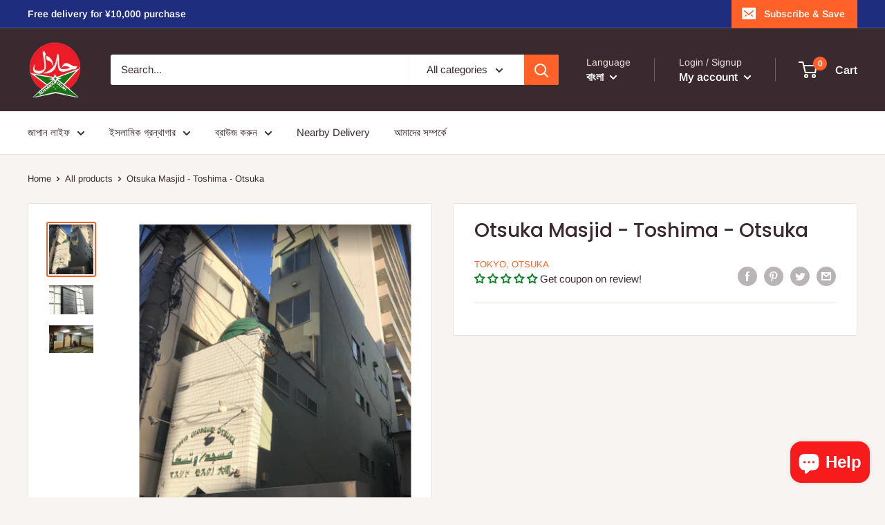

--- FILE ---
content_type: text/javascript
request_url: https://alhamdulillah-halal.com/cdn/shop/t/3/assets/custom.js?v=90373254691674712701581580407
body_size: -706
content:
//# sourceMappingURL=/cdn/shop/t/3/assets/custom.js.map?v=90373254691674712701581580407
